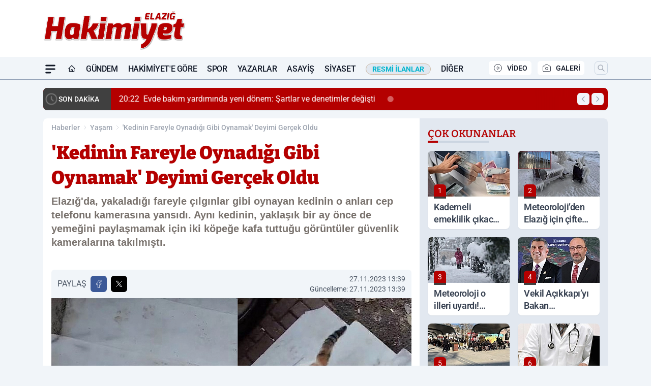

--- FILE ---
content_type: text/html; charset=utf-8
request_url: https://www.google.com/recaptcha/api2/aframe
body_size: 268
content:
<!DOCTYPE HTML><html><head><meta http-equiv="content-type" content="text/html; charset=UTF-8"></head><body><script nonce="YEL8YvKWKTFoLA9fOlSElw">/** Anti-fraud and anti-abuse applications only. See google.com/recaptcha */ try{var clients={'sodar':'https://pagead2.googlesyndication.com/pagead/sodar?'};window.addEventListener("message",function(a){try{if(a.source===window.parent){var b=JSON.parse(a.data);var c=clients[b['id']];if(c){var d=document.createElement('img');d.src=c+b['params']+'&rc='+(localStorage.getItem("rc::a")?sessionStorage.getItem("rc::b"):"");window.document.body.appendChild(d);sessionStorage.setItem("rc::e",parseInt(sessionStorage.getItem("rc::e")||0)+1);localStorage.setItem("rc::h",'1768659667751');}}}catch(b){}});window.parent.postMessage("_grecaptcha_ready", "*");}catch(b){}</script></body></html>